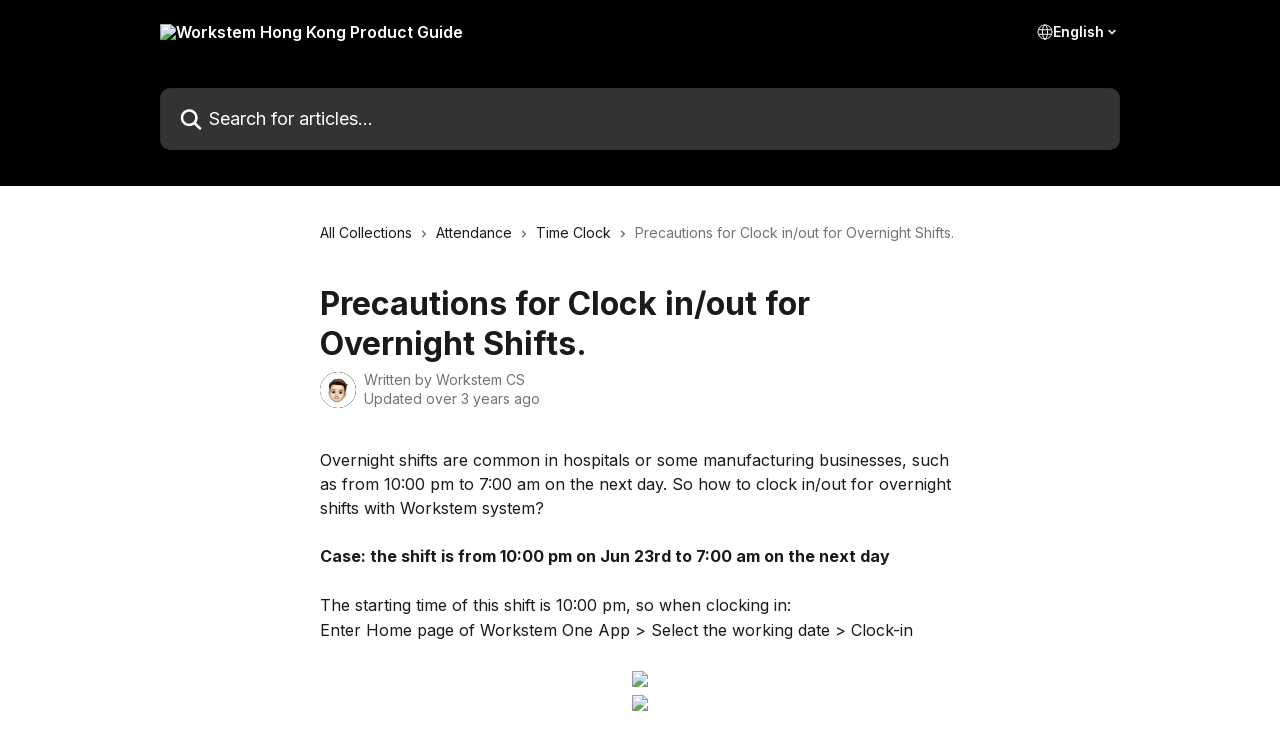

--- FILE ---
content_type: text/html; charset=utf-8
request_url: https://help.workstem.com/en/articles/4548681-precautions-for-clock-in-out-for-overnight-shifts
body_size: 14185
content:
<!DOCTYPE html><html lang="en"><head><meta charSet="utf-8" data-next-head=""/><title data-next-head="">Precautions for Clock in/out for Overnight Shifts. | Workstem Hong Kong Product Guide</title><meta property="og:title" content="Precautions for Clock in/out for Overnight Shifts. | Workstem Hong Kong Product Guide" data-next-head=""/><meta name="twitter:title" content="Precautions for Clock in/out for Overnight Shifts. | Workstem Hong Kong Product Guide" data-next-head=""/><meta property="og:description" data-next-head=""/><meta name="twitter:description" data-next-head=""/><meta name="description" data-next-head=""/><meta property="og:type" content="article" data-next-head=""/><meta property="og:image" content="https://downloads.intercomcdn.com/i/o/175367/33ff2e528bb03e26e9eccf19/f8a0c62674221012bcf8befd4c29cbce.png" data-next-head=""/><meta property="twitter:image" content="https://downloads.intercomcdn.com/i/o/175367/33ff2e528bb03e26e9eccf19/f8a0c62674221012bcf8befd4c29cbce.png" data-next-head=""/><meta name="robots" content="all" data-next-head=""/><meta name="viewport" content="width=device-width, initial-scale=1" data-next-head=""/><link href="https://intercom.help/workstem/assets/favicon" rel="icon" data-next-head=""/><link rel="canonical" href="https://help.workstem.com/en/articles/4548681-precautions-for-clock-in-out-for-overnight-shifts" data-next-head=""/><link rel="alternate" href="https://help.workstem.com/en/articles/4548681-precautions-for-clock-in-out-for-overnight-shifts" hrefLang="en" data-next-head=""/><link rel="alternate" href="https://help.workstem.com/zh-TW/articles/4548681-跨夜班次打卡相關注意事項" hrefLang="zh-TW" data-next-head=""/><link rel="alternate" href="https://help.workstem.com/en/articles/4548681-precautions-for-clock-in-out-for-overnight-shifts" hrefLang="x-default" data-next-head=""/><link nonce="xDHtcd9dNNbpUTs8TKMyhZR7RL+13zOPncBLsuCU8R4=" rel="preload" href="https://static.intercomassets.com/_next/static/css/3141721a1e975790.css" as="style"/><link nonce="xDHtcd9dNNbpUTs8TKMyhZR7RL+13zOPncBLsuCU8R4=" rel="stylesheet" href="https://static.intercomassets.com/_next/static/css/3141721a1e975790.css" data-n-g=""/><link nonce="xDHtcd9dNNbpUTs8TKMyhZR7RL+13zOPncBLsuCU8R4=" rel="preload" href="https://static.intercomassets.com/_next/static/css/b6200d0221da3810.css" as="style"/><link nonce="xDHtcd9dNNbpUTs8TKMyhZR7RL+13zOPncBLsuCU8R4=" rel="stylesheet" href="https://static.intercomassets.com/_next/static/css/b6200d0221da3810.css"/><noscript data-n-css="xDHtcd9dNNbpUTs8TKMyhZR7RL+13zOPncBLsuCU8R4="></noscript><script defer="" nonce="xDHtcd9dNNbpUTs8TKMyhZR7RL+13zOPncBLsuCU8R4=" nomodule="" src="https://static.intercomassets.com/_next/static/chunks/polyfills-42372ed130431b0a.js"></script><script defer="" src="https://static.intercomassets.com/_next/static/chunks/1770.678fb10d9b0aa13f.js" nonce="xDHtcd9dNNbpUTs8TKMyhZR7RL+13zOPncBLsuCU8R4="></script><script src="https://static.intercomassets.com/_next/static/chunks/webpack-bddfdcefc2f9fcc5.js" nonce="xDHtcd9dNNbpUTs8TKMyhZR7RL+13zOPncBLsuCU8R4=" defer=""></script><script src="https://static.intercomassets.com/_next/static/chunks/framework-1f1b8d38c1d86c61.js" nonce="xDHtcd9dNNbpUTs8TKMyhZR7RL+13zOPncBLsuCU8R4=" defer=""></script><script src="https://static.intercomassets.com/_next/static/chunks/main-867d51f9867933e7.js" nonce="xDHtcd9dNNbpUTs8TKMyhZR7RL+13zOPncBLsuCU8R4=" defer=""></script><script src="https://static.intercomassets.com/_next/static/chunks/pages/_app-48cb5066bcd6f6c7.js" nonce="xDHtcd9dNNbpUTs8TKMyhZR7RL+13zOPncBLsuCU8R4=" defer=""></script><script src="https://static.intercomassets.com/_next/static/chunks/d0502abb-aa607f45f5026044.js" nonce="xDHtcd9dNNbpUTs8TKMyhZR7RL+13zOPncBLsuCU8R4=" defer=""></script><script src="https://static.intercomassets.com/_next/static/chunks/6190-ef428f6633b5a03f.js" nonce="xDHtcd9dNNbpUTs8TKMyhZR7RL+13zOPncBLsuCU8R4=" defer=""></script><script src="https://static.intercomassets.com/_next/static/chunks/5729-6d79ddfe1353a77c.js" nonce="xDHtcd9dNNbpUTs8TKMyhZR7RL+13zOPncBLsuCU8R4=" defer=""></script><script src="https://static.intercomassets.com/_next/static/chunks/296-7834dcf3444315af.js" nonce="xDHtcd9dNNbpUTs8TKMyhZR7RL+13zOPncBLsuCU8R4=" defer=""></script><script src="https://static.intercomassets.com/_next/static/chunks/4835-9db7cd232aae5617.js" nonce="xDHtcd9dNNbpUTs8TKMyhZR7RL+13zOPncBLsuCU8R4=" defer=""></script><script src="https://static.intercomassets.com/_next/static/chunks/2735-8954effe331a5dbf.js" nonce="xDHtcd9dNNbpUTs8TKMyhZR7RL+13zOPncBLsuCU8R4=" defer=""></script><script src="https://static.intercomassets.com/_next/static/chunks/pages/%5BhelpCenterIdentifier%5D/%5Blocale%5D/articles/%5BarticleSlug%5D-cb17d809302ca462.js" nonce="xDHtcd9dNNbpUTs8TKMyhZR7RL+13zOPncBLsuCU8R4=" defer=""></script><script src="https://static.intercomassets.com/_next/static/owCM6oqJUAqxAIiAh7wdD/_buildManifest.js" nonce="xDHtcd9dNNbpUTs8TKMyhZR7RL+13zOPncBLsuCU8R4=" defer=""></script><script src="https://static.intercomassets.com/_next/static/owCM6oqJUAqxAIiAh7wdD/_ssgManifest.js" nonce="xDHtcd9dNNbpUTs8TKMyhZR7RL+13zOPncBLsuCU8R4=" defer=""></script><meta name="sentry-trace" content="9a9105dc2a4d2d210f93ab7eda52b9ff-54f4d20820411ab5-0"/><meta name="baggage" content="sentry-environment=production,sentry-release=26d76f7c84b09204ce798b2e4a56b669913ab165,sentry-public_key=187f842308a64dea9f1f64d4b1b9c298,sentry-trace_id=9a9105dc2a4d2d210f93ab7eda52b9ff,sentry-org_id=2129,sentry-sampled=false,sentry-sample_rand=0.7563521956930436,sentry-sample_rate=0"/><style id="__jsx-4117608304">:root{--body-bg: rgb(255, 255, 255);
--body-image: none;
--body-bg-rgb: 255, 255, 255;
--body-border: rgb(230, 230, 230);
--body-primary-color: #1a1a1a;
--body-secondary-color: #737373;
--body-reaction-bg: rgb(242, 242, 242);
--body-reaction-text-color: rgb(64, 64, 64);
--body-toc-active-border: #737373;
--body-toc-inactive-border: #f2f2f2;
--body-toc-inactive-color: #737373;
--body-toc-active-font-weight: 400;
--body-table-border: rgb(204, 204, 204);
--body-color: hsl(0, 0%, 0%);
--footer-bg: rgb(47, 119, 254);
--footer-image: none;
--footer-border: rgb(98, 152, 254);
--footer-color: hsl(0, 0%, 100%);
--header-bg: rgb(0, 0, 0);
--header-image: url(https://downloads.intercomcdn.com/i/o/172401/008635687f445fbac9f63092/581ebb92e6f9beb639212310eb2bf940.png);
--header-color: hsl(0, 0%, 100%);
--collection-card-bg: none;
--collection-card-image: linear-gradient(to bottom right, #ccccff,#f5c6f5);
--collection-card-color: hsl(219, 99%, 59%);
--card-bg: transparent;
--card-border-color: transparent;
--card-border-inner-radius: 8px;
--card-border-radius: 8px;
--card-shadow: 0 0 #0000;
--search-bar-border-radius: 10px;
--search-bar-width: 100%;
--ticket-blue-bg-color: #dce1f9;
--ticket-blue-text-color: #334bfa;
--ticket-green-bg-color: #d7efdc;
--ticket-green-text-color: #0f7134;
--ticket-orange-bg-color: #ffebdb;
--ticket-orange-text-color: #b24d00;
--ticket-red-bg-color: #ffdbdb;
--ticket-red-text-color: #df2020;
--header-height: 245px;
--header-subheader-background-color: #000000;
--header-subheader-font-color: #FFFFFF;
--content-block-bg: rgb(255, 255, 255);
--content-block-image: none;
--content-block-color: hsl(0, 0%, 10%);
--content-block-button-bg: rgb(51, 75, 250);
--content-block-button-image: none;
--content-block-button-color: hsl(0, 0%, 100%);
--content-block-button-radius: 6px;
--primary-color: hsl(0, 0%, 0%);
--primary-color-alpha-10: hsla(0, 0%, 0%, 0.1);
--primary-color-alpha-60: hsla(0, 0%, 0%, 0.6);
--text-on-primary-color: #ffffff}</style><style id="__jsx-3836159323">:root{--font-family-primary: 'Inter', 'Inter Fallback'}</style><style id="__jsx-2891919213">:root{--font-family-secondary: 'Inter', 'Inter Fallback'}</style><style id="__jsx-cf6f0ea00fa5c760">.fade-background.jsx-cf6f0ea00fa5c760{background:radial-gradient(333.38%100%at 50%0%,rgba(var(--body-bg-rgb),0)0%,rgba(var(--body-bg-rgb),.00925356)11.67%,rgba(var(--body-bg-rgb),.0337355)21.17%,rgba(var(--body-bg-rgb),.0718242)28.85%,rgba(var(--body-bg-rgb),.121898)35.03%,rgba(var(--body-bg-rgb),.182336)40.05%,rgba(var(--body-bg-rgb),.251516)44.25%,rgba(var(--body-bg-rgb),.327818)47.96%,rgba(var(--body-bg-rgb),.409618)51.51%,rgba(var(--body-bg-rgb),.495297)55.23%,rgba(var(--body-bg-rgb),.583232)59.47%,rgba(var(--body-bg-rgb),.671801)64.55%,rgba(var(--body-bg-rgb),.759385)70.81%,rgba(var(--body-bg-rgb),.84436)78.58%,rgba(var(--body-bg-rgb),.9551)88.2%,rgba(var(--body-bg-rgb),1)100%),var(--header-image),var(--header-bg);background-size:cover;background-position-x:center}</style><style id="__jsx-62724fba150252e0">.related_articles section a{color:initial}</style><style id="__jsx-4bed0c08ce36899e">.article_body a:not(.intercom-h2b-button){color:var(--primary-color)}article a.intercom-h2b-button{background-color:var(--primary-color);border:0}.zendesk-article table{overflow-x:scroll!important;display:block!important;height:auto!important}.intercom-interblocks-unordered-nested-list ul,.intercom-interblocks-ordered-nested-list ol{margin-top:16px;margin-bottom:16px}.intercom-interblocks-unordered-nested-list ul .intercom-interblocks-unordered-nested-list ul,.intercom-interblocks-unordered-nested-list ul .intercom-interblocks-ordered-nested-list ol,.intercom-interblocks-ordered-nested-list ol .intercom-interblocks-ordered-nested-list ol,.intercom-interblocks-ordered-nested-list ol .intercom-interblocks-unordered-nested-list ul{margin-top:0;margin-bottom:0}.intercom-interblocks-image a:focus{outline-offset:3px}</style></head><body><div id="__next"><div dir="ltr" class="h-full w-full"><span class="hidden">Copyright (c) 2023, Intercom, Inc. (legal@intercom.io) with Reserved Font Name &quot;Inter&quot;.
      This Font Software is licensed under the SIL Open Font License, Version 1.1.</span><span class="hidden">Copyright (c) 2023, Intercom, Inc. (legal@intercom.io) with Reserved Font Name &quot;Inter&quot;.
      This Font Software is licensed under the SIL Open Font License, Version 1.1.</span><a href="#main-content" class="sr-only font-bold text-header-color focus:not-sr-only focus:absolute focus:left-4 focus:top-4 focus:z-50" aria-roledescription="Link, Press control-option-right-arrow to exit">Skip to main content</a><main class="header__lite"><header id="header" data-testid="header" class="jsx-cf6f0ea00fa5c760 flex flex-col text-header-color"><div class="jsx-cf6f0ea00fa5c760 relative flex grow flex-col mb-9 bg-header-bg bg-header-image bg-cover bg-center pb-9"><div id="sr-announcement" aria-live="polite" class="jsx-cf6f0ea00fa5c760 sr-only"></div><div class="jsx-cf6f0ea00fa5c760 flex h-full flex-col items-center marker:shrink-0"><section class="relative flex w-full flex-col mb-6 pb-6"><div class="header__meta_wrapper flex justify-center px-5 pt-6 leading-none sm:px-10"><div class="flex items-center w-240" data-testid="subheader-container"><div class="mo__body header__site_name"><div class="header__logo"><a href="/en/"><img src="https://downloads.intercomcdn.com/i/o/192495/da5819dfc224ded953fc020c/4eb6176efc72d433192961ea6356530f.png" height="52" alt="Workstem Hong Kong Product Guide"/></a></div></div><div><div class="flex items-center font-semibold"><div class="flex items-center md:hidden" data-testid="small-screen-children"><button class="flex items-center border-none bg-transparent px-1.5" data-testid="hamburger-menu-button" aria-label="Open menu"><svg width="24" height="24" viewBox="0 0 16 16" xmlns="http://www.w3.org/2000/svg" class="fill-current"><path d="M1.86861 2C1.38889 2 1 2.3806 1 2.85008C1 3.31957 1.38889 3.70017 1.86861 3.70017H14.1314C14.6111 3.70017 15 3.31957 15 2.85008C15 2.3806 14.6111 2 14.1314 2H1.86861Z"></path><path d="M1 8C1 7.53051 1.38889 7.14992 1.86861 7.14992H14.1314C14.6111 7.14992 15 7.53051 15 8C15 8.46949 14.6111 8.85008 14.1314 8.85008H1.86861C1.38889 8.85008 1 8.46949 1 8Z"></path><path d="M1 13.1499C1 12.6804 1.38889 12.2998 1.86861 12.2998H14.1314C14.6111 12.2998 15 12.6804 15 13.1499C15 13.6194 14.6111 14 14.1314 14H1.86861C1.38889 14 1 13.6194 1 13.1499Z"></path></svg></button><div class="fixed right-0 top-0 z-50 h-full w-full hidden" data-testid="hamburger-menu"><div class="flex h-full w-full justify-end bg-black bg-opacity-30"><div class="flex h-fit w-full flex-col bg-white opacity-100 sm:h-full sm:w-1/2"><button class="text-body-font flex items-center self-end border-none bg-transparent pr-6 pt-6" data-testid="hamburger-menu-close-button" aria-label="Close menu"><svg width="24" height="24" viewBox="0 0 16 16" xmlns="http://www.w3.org/2000/svg"><path d="M3.5097 3.5097C3.84165 3.17776 4.37984 3.17776 4.71178 3.5097L7.99983 6.79775L11.2879 3.5097C11.6198 3.17776 12.158 3.17776 12.49 3.5097C12.8219 3.84165 12.8219 4.37984 12.49 4.71178L9.20191 7.99983L12.49 11.2879C12.8219 11.6198 12.8219 12.158 12.49 12.49C12.158 12.8219 11.6198 12.8219 11.2879 12.49L7.99983 9.20191L4.71178 12.49C4.37984 12.8219 3.84165 12.8219 3.5097 12.49C3.17776 12.158 3.17776 11.6198 3.5097 11.2879L6.79775 7.99983L3.5097 4.71178C3.17776 4.37984 3.17776 3.84165 3.5097 3.5097Z"></path></svg></button><nav class="flex flex-col pl-4 text-black"><div class="relative cursor-pointer has-[:focus]:outline"><select class="peer absolute z-10 block h-6 w-full cursor-pointer opacity-0 md:text-base" aria-label="Change language" id="language-selector"><option value="/en/articles/4548681-precautions-for-clock-in-out-for-overnight-shifts" class="text-black" selected="">English</option><option value="/zh-TW/articles/4548681-跨夜班次打卡相關注意事項" class="text-black">繁體中文</option></select><div class="mb-10 ml-5 flex items-center gap-1 text-md hover:opacity-80 peer-hover:opacity-80 md:m-0 md:ml-3 md:text-base" aria-hidden="true"><svg id="locale-picker-globe" width="16" height="16" viewBox="0 0 16 16" fill="none" xmlns="http://www.w3.org/2000/svg" class="shrink-0" aria-hidden="true"><path d="M8 15C11.866 15 15 11.866 15 8C15 4.13401 11.866 1 8 1C4.13401 1 1 4.13401 1 8C1 11.866 4.13401 15 8 15Z" stroke="currentColor" stroke-linecap="round" stroke-linejoin="round"></path><path d="M8 15C9.39949 15 10.534 11.866 10.534 8C10.534 4.13401 9.39949 1 8 1C6.60051 1 5.466 4.13401 5.466 8C5.466 11.866 6.60051 15 8 15Z" stroke="currentColor" stroke-linecap="round" stroke-linejoin="round"></path><path d="M1.448 5.75989H14.524" stroke="currentColor" stroke-linecap="round" stroke-linejoin="round"></path><path d="M1.448 10.2402H14.524" stroke="currentColor" stroke-linecap="round" stroke-linejoin="round"></path></svg>English<svg id="locale-picker-arrow" width="16" height="16" viewBox="0 0 16 16" fill="none" xmlns="http://www.w3.org/2000/svg" class="shrink-0" aria-hidden="true"><path d="M5 6.5L8.00093 9.5L11 6.50187" stroke="currentColor" stroke-width="1.5" stroke-linecap="round" stroke-linejoin="round"></path></svg></div></div></nav></div></div></div></div><nav class="hidden items-center md:flex" data-testid="large-screen-children"><div class="relative cursor-pointer has-[:focus]:outline"><select class="peer absolute z-10 block h-6 w-full cursor-pointer opacity-0 md:text-base" aria-label="Change language" id="language-selector"><option value="/en/articles/4548681-precautions-for-clock-in-out-for-overnight-shifts" class="text-black" selected="">English</option><option value="/zh-TW/articles/4548681-跨夜班次打卡相關注意事項" class="text-black">繁體中文</option></select><div class="mb-10 ml-5 flex items-center gap-1 text-md hover:opacity-80 peer-hover:opacity-80 md:m-0 md:ml-3 md:text-base" aria-hidden="true"><svg id="locale-picker-globe" width="16" height="16" viewBox="0 0 16 16" fill="none" xmlns="http://www.w3.org/2000/svg" class="shrink-0" aria-hidden="true"><path d="M8 15C11.866 15 15 11.866 15 8C15 4.13401 11.866 1 8 1C4.13401 1 1 4.13401 1 8C1 11.866 4.13401 15 8 15Z" stroke="currentColor" stroke-linecap="round" stroke-linejoin="round"></path><path d="M8 15C9.39949 15 10.534 11.866 10.534 8C10.534 4.13401 9.39949 1 8 1C6.60051 1 5.466 4.13401 5.466 8C5.466 11.866 6.60051 15 8 15Z" stroke="currentColor" stroke-linecap="round" stroke-linejoin="round"></path><path d="M1.448 5.75989H14.524" stroke="currentColor" stroke-linecap="round" stroke-linejoin="round"></path><path d="M1.448 10.2402H14.524" stroke="currentColor" stroke-linecap="round" stroke-linejoin="round"></path></svg>English<svg id="locale-picker-arrow" width="16" height="16" viewBox="0 0 16 16" fill="none" xmlns="http://www.w3.org/2000/svg" class="shrink-0" aria-hidden="true"><path d="M5 6.5L8.00093 9.5L11 6.50187" stroke="currentColor" stroke-width="1.5" stroke-linecap="round" stroke-linejoin="round"></path></svg></div></div></nav></div></div></div></div></section><section class="relative mx-5 flex h-full w-full flex-col items-center px-5 sm:px-10"><div class="flex h-full max-w-full flex-col w-240 justify-center" data-testid="main-header-container"><div id="search-bar" class="relative w-full"><form action="/en/" autoComplete="off"><div class="flex w-full flex-col items-start"><div class="relative flex w-full sm:w-search-bar"><label for="search-input" class="sr-only">Search for articles...</label><input id="search-input" type="text" autoComplete="off" class="peer w-full rounded-search-bar border border-black-alpha-8 bg-white-alpha-20 p-4 ps-12 font-secondary text-lg text-header-color shadow-search-bar outline-none transition ease-linear placeholder:text-header-color hover:bg-white-alpha-27 hover:shadow-search-bar-hover focus:border-transparent focus:bg-white focus:text-black-10 focus:shadow-search-bar-focused placeholder:focus:text-black-45" placeholder="Search for articles..." name="q" aria-label="Search for articles..." value=""/><div class="absolute inset-y-0 start-0 flex items-center fill-header-color peer-focus-visible:fill-black-45 pointer-events-none ps-5"><svg width="22" height="21" viewBox="0 0 22 21" xmlns="http://www.w3.org/2000/svg" class="fill-inherit" aria-hidden="true"><path fill-rule="evenodd" clip-rule="evenodd" d="M3.27485 8.7001C3.27485 5.42781 5.92757 2.7751 9.19985 2.7751C12.4721 2.7751 15.1249 5.42781 15.1249 8.7001C15.1249 11.9724 12.4721 14.6251 9.19985 14.6251C5.92757 14.6251 3.27485 11.9724 3.27485 8.7001ZM9.19985 0.225098C4.51924 0.225098 0.724854 4.01948 0.724854 8.7001C0.724854 13.3807 4.51924 17.1751 9.19985 17.1751C11.0802 17.1751 12.8176 16.5627 14.2234 15.5265L19.0981 20.4013C19.5961 20.8992 20.4033 20.8992 20.9013 20.4013C21.3992 19.9033 21.3992 19.0961 20.9013 18.5981L16.0264 13.7233C17.0625 12.3176 17.6749 10.5804 17.6749 8.7001C17.6749 4.01948 13.8805 0.225098 9.19985 0.225098Z"></path></svg></div></div></div></form></div></div></section></div></div></header><div class="z-1 flex shrink-0 grow basis-auto justify-center px-5 sm:px-10"><section data-testid="main-content" id="main-content" class="max-w-full w-240"><section data-testid="article-section" class="section section__article"><div class="justify-center flex"><div class="relative z-3 w-full lg:max-w-160 "><div class="flex pb-6 max-md:pb-2 lg:max-w-160"><div tabindex="-1" class="focus:outline-none"><div class="flex flex-wrap items-baseline pb-4 text-base" tabindex="0" role="navigation" aria-label="Breadcrumb"><a href="/en/" class="pr-2 text-body-primary-color no-underline hover:text-body-secondary-color">All Collections</a><div class="pr-2" aria-hidden="true"><svg width="6" height="10" viewBox="0 0 6 10" class="block h-2 w-2 fill-body-secondary-color rtl:rotate-180" xmlns="http://www.w3.org/2000/svg"><path fill-rule="evenodd" clip-rule="evenodd" d="M0.648862 0.898862C0.316916 1.23081 0.316916 1.769 0.648862 2.10094L3.54782 4.9999L0.648862 7.89886C0.316916 8.23081 0.316917 8.769 0.648862 9.10094C0.980808 9.43289 1.519 9.43289 1.85094 9.10094L5.35094 5.60094C5.68289 5.269 5.68289 4.73081 5.35094 4.39886L1.85094 0.898862C1.519 0.566916 0.980807 0.566916 0.648862 0.898862Z"></path></svg></div><a href="https://help.workstem.com/en/collections/1838918-attendance" class="pr-2 text-body-primary-color no-underline hover:text-body-secondary-color" data-testid="breadcrumb-0">Attendance</a><div class="pr-2" aria-hidden="true"><svg width="6" height="10" viewBox="0 0 6 10" class="block h-2 w-2 fill-body-secondary-color rtl:rotate-180" xmlns="http://www.w3.org/2000/svg"><path fill-rule="evenodd" clip-rule="evenodd" d="M0.648862 0.898862C0.316916 1.23081 0.316916 1.769 0.648862 2.10094L3.54782 4.9999L0.648862 7.89886C0.316916 8.23081 0.316917 8.769 0.648862 9.10094C0.980808 9.43289 1.519 9.43289 1.85094 9.10094L5.35094 5.60094C5.68289 5.269 5.68289 4.73081 5.35094 4.39886L1.85094 0.898862C1.519 0.566916 0.980807 0.566916 0.648862 0.898862Z"></path></svg></div><a href="https://help.workstem.com/en/collections/2356977-time-clock" class="pr-2 text-body-primary-color no-underline hover:text-body-secondary-color" data-testid="breadcrumb-1">Time Clock</a><div class="pr-2" aria-hidden="true"><svg width="6" height="10" viewBox="0 0 6 10" class="block h-2 w-2 fill-body-secondary-color rtl:rotate-180" xmlns="http://www.w3.org/2000/svg"><path fill-rule="evenodd" clip-rule="evenodd" d="M0.648862 0.898862C0.316916 1.23081 0.316916 1.769 0.648862 2.10094L3.54782 4.9999L0.648862 7.89886C0.316916 8.23081 0.316917 8.769 0.648862 9.10094C0.980808 9.43289 1.519 9.43289 1.85094 9.10094L5.35094 5.60094C5.68289 5.269 5.68289 4.73081 5.35094 4.39886L1.85094 0.898862C1.519 0.566916 0.980807 0.566916 0.648862 0.898862Z"></path></svg></div><div class="text-body-secondary-color">Precautions for Clock in/out for Overnight Shifts.</div></div></div></div><div class=""><div class="article intercom-force-break"><div class="mb-10 max-lg:mb-6"><div class="flex flex-col gap-4"><div class="flex flex-col"><h1 class="mb-1 font-primary text-2xl font-bold leading-10 text-body-primary-color">Precautions for Clock in/out for Overnight Shifts.</h1></div><div class="avatar"><div class="avatar__photo"><img width="24" height="24" src="https://static.intercomassets.com/avatars/3692199/square_128/4-1680859163.png" alt="Workstem CS avatar" class="inline-flex items-center justify-center rounded-full bg-primary text-lg font-bold leading-6 text-primary-text shadow-solid-2 shadow-body-bg [&amp;:nth-child(n+2)]:hidden lg:[&amp;:nth-child(n+2)]:inline-flex h-8 w-8 sm:h-9 sm:w-9"/></div><div class="avatar__info -mt-0.5 text-base"><span class="text-body-secondary-color"><div>Written by <span>Workstem CS</span></div> <!-- -->Updated over 3 years ago</span></div></div></div></div><div class="jsx-4bed0c08ce36899e "><div class="jsx-4bed0c08ce36899e article_body"><article class="jsx-4bed0c08ce36899e "><div class="intercom-interblocks-paragraph no-margin intercom-interblocks-align-left"><p>Overnight shifts are common in hospitals or some manufacturing businesses, such as from 10:00 pm to 7:00 am on the next day. So how to clock in/out for overnight shifts with Workstem system?</p></div><div class="intercom-interblocks-paragraph no-margin intercom-interblocks-align-left"><p> </p></div><div class="intercom-interblocks-paragraph no-margin intercom-interblocks-align-left"><p><b>Case: the shift is from 10:00 pm on Jun 23rd to 7:00 am on the next day</b></p></div><div class="intercom-interblocks-paragraph no-margin intercom-interblocks-align-left"><p> </p></div><div class="intercom-interblocks-paragraph no-margin intercom-interblocks-align-left"><p>The starting time of this shift is 10:00 pm, so when clocking in:</p></div><div class="intercom-interblocks-paragraph no-margin intercom-interblocks-align-left"><p>Enter Home page of Workstem One App &gt; Select the working date &gt; Clock-in</p></div><div class="intercom-interblocks-paragraph no-margin intercom-interblocks-align-left"><p> </p></div><div class="intercom-interblocks-image intercom-interblocks-align-center"><a href="https://downloads.intercomcdn.com/i/o/535355438/7450fd31bb59b4fd3032fba8/image.png?expires=1768793400&amp;signature=bc111dfe2699a3f9c2053fd477502e87d15ffd90752c809b572bb667faeb909d&amp;req=cSMiFcx7mYJXFb4f3HP0gCvtWEyFeqftVovbNCy%2B3hEZywclFmEJwX9O1f09%0AlZ%2FnfF8wIXH7889d2w%3D%3D%0A" target="_blank" rel="noreferrer nofollow noopener"><img src="https://downloads.intercomcdn.com/i/o/535355438/7450fd31bb59b4fd3032fba8/image.png?expires=1768793400&amp;signature=bc111dfe2699a3f9c2053fd477502e87d15ffd90752c809b572bb667faeb909d&amp;req=cSMiFcx7mYJXFb4f3HP0gCvtWEyFeqftVovbNCy%2B3hEZywclFmEJwX9O1f09%0AlZ%2FnfF8wIXH7889d2w%3D%3D%0A"/></a></div><div class="intercom-interblocks-image intercom-interblocks-align-center"><a href="https://downloads.intercomcdn.com/i/o/535363120/7c323ee90b8fb304b73a9d76/image.png?expires=1768793400&amp;signature=ca7cf99e42884add1867c67998a460feba588784a7e11b12acb1703a0b491c08&amp;req=cSMiFc99nINfFb4f3HP0gNUprR9L7A5jOHp2ut6nQxSPq4FBwW1s7Eah62Ns%0A%2BRQTRhrmK3CPlHyGmw%3D%3D%0A" target="_blank" rel="noreferrer nofollow noopener"><img src="https://downloads.intercomcdn.com/i/o/535363120/7c323ee90b8fb304b73a9d76/image.png?expires=1768793400&amp;signature=ca7cf99e42884add1867c67998a460feba588784a7e11b12acb1703a0b491c08&amp;req=cSMiFc99nINfFb4f3HP0gNUprR9L7A5jOHp2ut6nQxSPq4FBwW1s7Eah62Ns%0A%2BRQTRhrmK3CPlHyGmw%3D%3D%0A" width="443" height="885"/></a></div><div class="intercom-interblocks-paragraph no-margin intercom-interblocks-align-left"><p>When clocking out on the next day:  Clock-out</p></div><div class="intercom-interblocks-paragraph no-margin intercom-interblocks-align-left"><p> </p></div><div class="intercom-interblocks-image intercom-interblocks-align-center"><a href="https://downloads.intercomcdn.com/i/o/535363225/bd48cfd0d4332354656844f6/image.png?expires=1768793400&amp;signature=b8235882534531d3a2fd358cce49340dfb17c640cebb7e6e17ad3fb5f50a589e&amp;req=cSMiFc99n4NaFb4f3HP0gETBELisgWHWlS%2FjvHziZlSxR62cLOUCxaePiOzF%0AzMsiyJN6uGTzsOJl1Q%3D%3D%0A" target="_blank" rel="noreferrer nofollow noopener"><img src="https://downloads.intercomcdn.com/i/o/535363225/bd48cfd0d4332354656844f6/image.png?expires=1768793400&amp;signature=b8235882534531d3a2fd358cce49340dfb17c640cebb7e6e17ad3fb5f50a589e&amp;req=cSMiFc99n4NaFb4f3HP0gETBELisgWHWlS%2FjvHziZlSxR62cLOUCxaePiOzF%0AzMsiyJN6uGTzsOJl1Q%3D%3D%0A" width="446" height="894"/></a></div><div class="intercom-interblocks-paragraph no-margin intercom-interblocks-align-left"><p> </p></div><section class="jsx-62724fba150252e0 related_articles my-6"><hr class="jsx-62724fba150252e0 my-6 sm:my-8"/><div class="jsx-62724fba150252e0 mb-3 text-xl font-bold">Related Articles</div><section class="flex flex-col rounded-card border border-solid border-card-border bg-card-bg p-2 sm:p-3 -mx-5 sm:-mx-6"><a class="duration-250 group/article flex flex-row justify-between gap-2 py-2 no-underline transition ease-linear hover:bg-primary-alpha-10 hover:text-primary sm:rounded-card-inner sm:py-3 -mx-2 rounded-none px-5 py-3 sm:m-0 sm:px-3" href="https://help.workstem.com/en/articles/3695807-employee-how-to-use-workstem-one-app-to-check-shifts-and-clock-in-out" data-testid="article-link"><div class="flex flex-col p-0"><span class="m-0 text-md text-body-primary-color group-hover/article:text-primary">[Employee] How to Use Workstem One App to Check Shifts and Clock In/Out?</span></div><div class="flex shrink-0 flex-col justify-center p-0"><svg class="block h-4 w-4 text-primary ltr:-rotate-90 rtl:rotate-90" fill="currentColor" viewBox="0 0 20 20" xmlns="http://www.w3.org/2000/svg"><path fill-rule="evenodd" d="M5.293 7.293a1 1 0 011.414 0L10 10.586l3.293-3.293a1 1 0 111.414 1.414l-4 4a1 1 0 01-1.414 0l-4-4a1 1 0 010-1.414z" clip-rule="evenodd"></path></svg></div></a><a class="duration-250 group/article flex flex-row justify-between gap-2 py-2 no-underline transition ease-linear hover:bg-primary-alpha-10 hover:text-primary sm:rounded-card-inner sm:py-3 -mx-2 rounded-none px-5 py-3 sm:m-0 sm:px-3" href="https://help.workstem.com/en/articles/4049388-gps-bluetooth-clock-in-out-setup-guide" data-testid="article-link"><div class="flex flex-col p-0"><span class="m-0 text-md text-body-primary-color group-hover/article:text-primary">GPS/Bluetooth Clock In/Out Setup Guide</span></div><div class="flex shrink-0 flex-col justify-center p-0"><svg class="block h-4 w-4 text-primary ltr:-rotate-90 rtl:rotate-90" fill="currentColor" viewBox="0 0 20 20" xmlns="http://www.w3.org/2000/svg"><path fill-rule="evenodd" d="M5.293 7.293a1 1 0 011.414 0L10 10.586l3.293-3.293a1 1 0 111.414 1.414l-4 4a1 1 0 01-1.414 0l-4-4a1 1 0 010-1.414z" clip-rule="evenodd"></path></svg></div></a><a class="duration-250 group/article flex flex-row justify-between gap-2 py-2 no-underline transition ease-linear hover:bg-primary-alpha-10 hover:text-primary sm:rounded-card-inner sm:py-3 -mx-2 rounded-none px-5 py-3 sm:m-0 sm:px-3" href="https://help.workstem.com/en/articles/4049626-how-to-submit-an-overtime-compensatory-timesheet-request" data-testid="article-link"><div class="flex flex-col p-0"><span class="m-0 text-md text-body-primary-color group-hover/article:text-primary">How to Submit An Overtime /Compensatory Timesheet Request?</span></div><div class="flex shrink-0 flex-col justify-center p-0"><svg class="block h-4 w-4 text-primary ltr:-rotate-90 rtl:rotate-90" fill="currentColor" viewBox="0 0 20 20" xmlns="http://www.w3.org/2000/svg"><path fill-rule="evenodd" d="M5.293 7.293a1 1 0 011.414 0L10 10.586l3.293-3.293a1 1 0 111.414 1.414l-4 4a1 1 0 01-1.414 0l-4-4a1 1 0 010-1.414z" clip-rule="evenodd"></path></svg></div></a><a class="duration-250 group/article flex flex-row justify-between gap-2 py-2 no-underline transition ease-linear hover:bg-primary-alpha-10 hover:text-primary sm:rounded-card-inner sm:py-3 -mx-2 rounded-none px-5 py-3 sm:m-0 sm:px-3" href="https://help.workstem.com/en/articles/4055793-qr-code-clock-in-out-guide" data-testid="article-link"><div class="flex flex-col p-0"><span class="m-0 text-md text-body-primary-color group-hover/article:text-primary">QR Code Clock In/Out Guide</span></div><div class="flex shrink-0 flex-col justify-center p-0"><svg class="block h-4 w-4 text-primary ltr:-rotate-90 rtl:rotate-90" fill="currentColor" viewBox="0 0 20 20" xmlns="http://www.w3.org/2000/svg"><path fill-rule="evenodd" d="M5.293 7.293a1 1 0 011.414 0L10 10.586l3.293-3.293a1 1 0 111.414 1.414l-4 4a1 1 0 01-1.414 0l-4-4a1 1 0 010-1.414z" clip-rule="evenodd"></path></svg></div></a><a class="duration-250 group/article flex flex-row justify-between gap-2 py-2 no-underline transition ease-linear hover:bg-primary-alpha-10 hover:text-primary sm:rounded-card-inner sm:py-3 -mx-2 rounded-none px-5 py-3 sm:m-0 sm:px-3" href="https://help.workstem.com/en/articles/5156915-how-to-clock-in-out-for-employees-with-multiple-shifts" data-testid="article-link"><div class="flex flex-col p-0"><span class="m-0 text-md text-body-primary-color group-hover/article:text-primary">How to clock in/out for employees with multiple shifts?</span></div><div class="flex shrink-0 flex-col justify-center p-0"><svg class="block h-4 w-4 text-primary ltr:-rotate-90 rtl:rotate-90" fill="currentColor" viewBox="0 0 20 20" xmlns="http://www.w3.org/2000/svg"><path fill-rule="evenodd" d="M5.293 7.293a1 1 0 011.414 0L10 10.586l3.293-3.293a1 1 0 111.414 1.414l-4 4a1 1 0 01-1.414 0l-4-4a1 1 0 010-1.414z" clip-rule="evenodd"></path></svg></div></a></section></section></article></div></div></div></div><div class="intercom-reaction-picker -mb-4 -ml-4 -mr-4 mt-6 rounded-card sm:-mb-2 sm:-ml-1 sm:-mr-1 sm:mt-8" role="group" aria-label="feedback form"><div class="intercom-reaction-prompt">Did this answer your question?</div><div class="intercom-reactions-container"><button class="intercom-reaction" aria-label="Disappointed Reaction" tabindex="0" data-reaction-text="disappointed" aria-pressed="false"><span title="Disappointed">😞</span></button><button class="intercom-reaction" aria-label="Neutral Reaction" tabindex="0" data-reaction-text="neutral" aria-pressed="false"><span title="Neutral">😐</span></button><button class="intercom-reaction" aria-label="Smiley Reaction" tabindex="0" data-reaction-text="smiley" aria-pressed="false"><span title="Smiley">😃</span></button></div></div></div></div></section></section></div><footer id="footer" class="mt-24 shrink-0 bg-footer-bg px-0 py-12 text-left text-base text-footer-color"><div class="shrink-0 grow basis-auto px-5 sm:px-10"><div class="mx-auto max-w-240 sm:w-auto"><div><div class="text-center" data-testid="simple-footer-layout"><div class="align-middle text-lg text-footer-color"><a class="no-underline" href="/en/"><img data-testid="logo-img" src="https://downloads.intercomcdn.com/i/o/192495/da5819dfc224ded953fc020c/4eb6176efc72d433192961ea6356530f.png" alt="Workstem Hong Kong Product Guide" class="max-h-8 contrast-80 inline"/></a></div><div class="mt-10" data-testid="simple-footer-links"><div class="flex flex-row justify-center"><span><ul data-testid="custom-links" class="mb-4 p-0" id="custom-links"><li class="mx-3 inline-block list-none"><a target="_blank" href="https://www.workstem.com" rel="nofollow noreferrer noopener" data-testid="footer-custom-link-0" class="no-underline">Home</a></li><li class="mx-3 inline-block list-none"><a target="_blank" href="https://hrm.workstem.com/registry" rel="nofollow noreferrer noopener" data-testid="footer-custom-link-1" class="no-underline">14 Day Free Trial</a></li></ul></span></div></div><div class="mt-10 flex justify-center"><div class="flex items-center text-sm" data-testid="intercom-advert-branding"><svg width="14" height="14" viewBox="0 0 16 16" fill="none" xmlns="http://www.w3.org/2000/svg"><title>Intercom</title><g clip-path="url(#clip0_1870_86937)"><path d="M14 0H2C0.895 0 0 0.895 0 2V14C0 15.105 0.895 16 2 16H14C15.105 16 16 15.105 16 14V2C16 0.895 15.105 0 14 0ZM10.133 3.02C10.133 2.727 10.373 2.49 10.667 2.49C10.961 2.49 11.2 2.727 11.2 3.02V10.134C11.2 10.428 10.96 10.667 10.667 10.667C10.372 10.667 10.133 10.427 10.133 10.134V3.02ZM7.467 2.672C7.467 2.375 7.705 2.132 8 2.132C8.294 2.132 8.533 2.375 8.533 2.672V10.484C8.533 10.781 8.293 11.022 8 11.022C7.705 11.022 7.467 10.782 7.467 10.484V2.672ZM4.8 3.022C4.8 2.727 5.04 2.489 5.333 2.489C5.628 2.489 5.867 2.726 5.867 3.019V10.133C5.867 10.427 5.627 10.666 5.333 10.666C5.039 10.666 4.8 10.426 4.8 10.133V3.02V3.022ZM2.133 4.088C2.133 3.792 2.373 3.554 2.667 3.554C2.961 3.554 3.2 3.792 3.2 4.087V8.887C3.2 9.18 2.96 9.419 2.667 9.419C2.372 9.419 2.133 9.179 2.133 8.886V4.086V4.088ZM13.68 12.136C13.598 12.206 11.622 13.866 8 13.866C4.378 13.866 2.402 12.206 2.32 12.136C2.096 11.946 2.07 11.608 2.262 11.384C2.452 11.161 2.789 11.134 3.012 11.324C3.044 11.355 4.808 12.8 8 12.8C11.232 12.8 12.97 11.343 12.986 11.328C13.209 11.138 13.546 11.163 13.738 11.386C13.93 11.61 13.904 11.946 13.68 12.138V12.136ZM13.867 8.886C13.867 9.181 13.627 9.42 13.333 9.42C13.039 9.42 12.8 9.18 12.8 8.887V4.087C12.8 3.791 13.04 3.553 13.333 3.553C13.628 3.553 13.867 3.791 13.867 4.086V8.886Z" class="fill-current"></path></g><defs><clipPath id="clip0_1870_86937"><rect width="16" height="16" fill="none"></rect></clipPath></defs></svg><a href="https://www.intercom.com/intercom-link?company=Workstem&amp;solution=customer-support&amp;utm_campaign=intercom-link&amp;utm_content=We+run+on+Intercom&amp;utm_medium=help-center&amp;utm_referrer=http%3A%2F%2Fhelp.workstem.com%2Fen%2Farticles%2F4548681-precautions-for-clock-in-out-for-overnight-shifts&amp;utm_source=desktop-web" class="pl-2 align-middle no-underline">We run on Intercom</a></div></div></div></div></div></div></footer></main></div></div><script id="__NEXT_DATA__" type="application/json" nonce="xDHtcd9dNNbpUTs8TKMyhZR7RL+13zOPncBLsuCU8R4=">{"props":{"pageProps":{"app":{"id":"nbpjes0w","messengerUrl":"https://widget.intercom.io/widget/nbpjes0w","name":"Workstem","poweredByIntercomUrl":"https://www.intercom.com/intercom-link?company=Workstem\u0026solution=customer-support\u0026utm_campaign=intercom-link\u0026utm_content=We+run+on+Intercom\u0026utm_medium=help-center\u0026utm_referrer=http%3A%2F%2Fhelp.workstem.com%2Fen%2Farticles%2F4548681-precautions-for-clock-in-out-for-overnight-shifts\u0026utm_source=desktop-web","features":{"consentBannerBeta":false,"customNotFoundErrorMessage":false,"disableFontPreloading":false,"disableNoMarginClassTransformation":false,"finOnHelpCenter":false,"hideIconsWithBackgroundImages":false,"messengerCustomFonts":false}},"helpCenterSite":{"customDomain":"help.workstem.com","defaultLocale":"en","disableBranding":false,"externalLoginName":null,"externalLoginUrl":null,"footerContactDetails":null,"footerLinks":{"custom":[{"id":14819,"help_center_site_id":936832,"title":"Home","url":"https://www.workstem.com","sort_order":1,"link_location":"footer","site_link_group_id":7376},{"id":41894,"help_center_site_id":936832,"title":"Home","url":"https://www.workstem.com","sort_order":1,"link_location":"footer","site_link_group_id":14747},{"id":14820,"help_center_site_id":936832,"title":"14 Day Free Trial","url":"https://hrm.workstem.com/registry","sort_order":2,"link_location":"footer","site_link_group_id":7376},{"id":41895,"help_center_site_id":936832,"title":"14 Day Free Trial","url":"https://hrm.workstem.com/registry","sort_order":2,"link_location":"footer","site_link_group_id":14747}],"socialLinks":[],"linkGroups":[{"title":null,"links":[{"title":"Home","url":"https://www.workstem.com"},{"title":"14 Day Free Trial","url":"https://hrm.workstem.com/registry"}]}]},"headerLinks":[],"homeCollectionCols":3,"googleAnalyticsTrackingId":"UA-143351432-1","googleTagManagerId":null,"pathPrefixForCustomDomain":null,"seoIndexingEnabled":true,"helpCenterId":936832,"url":"https://help.workstem.com","customizedFooterTextContent":null,"consentBannerConfig":null,"canInjectCustomScripts":false,"scriptSection":1,"customScriptFilesExist":false},"localeLinks":[{"id":"en","absoluteUrl":"https://help.workstem.com/en/articles/4548681-precautions-for-clock-in-out-for-overnight-shifts","available":true,"name":"English","selected":true,"url":"/en/articles/4548681-precautions-for-clock-in-out-for-overnight-shifts"},{"id":"zh-TW","absoluteUrl":"https://help.workstem.com/zh-TW/articles/4548681-跨夜班次打卡相關注意事項","available":true,"name":"繁體中文","selected":false,"url":"/zh-TW/articles/4548681-跨夜班次打卡相關注意事項"}],"requestContext":{"articleSource":null,"academy":false,"canonicalUrl":"https://help.workstem.com/en/articles/4548681-precautions-for-clock-in-out-for-overnight-shifts","headerless":false,"isDefaultDomainRequest":false,"nonce":"xDHtcd9dNNbpUTs8TKMyhZR7RL+13zOPncBLsuCU8R4=","rootUrl":"/en/","sheetUserCipher":null,"type":"help-center"},"theme":{"color":"000000","siteName":"Workstem Hong Kong Product Guide","headline":"Advice and answers from the Workstem Team","headerFontColor":"FFFFFF","logo":"https://downloads.intercomcdn.com/i/o/192495/da5819dfc224ded953fc020c/4eb6176efc72d433192961ea6356530f.png","logoHeight":"52","header":"https://downloads.intercomcdn.com/i/o/172401/008635687f445fbac9f63092/581ebb92e6f9beb639212310eb2bf940.png","favicon":"https://intercom.help/workstem/assets/favicon","locale":"en","homeUrl":"https://www.workstem.com","social":"https://downloads.intercomcdn.com/i/o/175367/33ff2e528bb03e26e9eccf19/f8a0c62674221012bcf8befd4c29cbce.png","urlPrefixForDefaultDomain":"https://intercom.help/workstem","customDomain":"help.workstem.com","customDomainUsesSsl":true,"customizationOptions":{"customizationType":1,"header":{"backgroundColor":"#000000","fontColor":"#FFFFFF","fadeToEdge":false,"backgroundGradient":null,"backgroundImageId":null,"backgroundImageUrl":null},"body":{"backgroundColor":"#ffffff","fontColor":null,"fadeToEdge":null,"backgroundGradient":null,"backgroundImageId":null},"footer":{"backgroundColor":"#2F77FE","fontColor":"#ffffff","fadeToEdge":null,"backgroundGradient":null,"backgroundImageId":null,"showRichTextField":false},"layout":{"homePage":{"blocks":[{"type":"tickets-portal-link","enabled":false},{"type":"collection-list","columns":3,"template":1},{"type":"article-list","columns":1,"enabled":false,"localizedContent":[{"title":"","locale":"en","links":[{"articleId":"empty_article_slot","type":"article-link"},{"articleId":"empty_article_slot","type":"article-link"},{"articleId":"empty_article_slot","type":"article-link"},{"articleId":"empty_article_slot","type":"article-link"},{"articleId":"empty_article_slot","type":"article-link"},{"articleId":"empty_article_slot","type":"article-link"}]},{"title":"","locale":"zh-TW","links":[{"articleId":"empty_article_slot","type":"article-link"},{"articleId":"empty_article_slot","type":"article-link"},{"articleId":"empty_article_slot","type":"article-link"},{"articleId":"empty_article_slot","type":"article-link"},{"articleId":"empty_article_slot","type":"article-link"},{"articleId":"empty_article_slot","type":"article-link"}]}]},{"type":"content-block","enabled":false,"columns":1}]},"collectionsPage":{"showArticleDescriptions":true},"articlePage":{},"searchPage":{}},"collectionCard":{"global":{"backgroundColor":null,"fontColor":"#2F77FE","fadeToEdge":null,"backgroundGradient":{"steps":[{"color":"#ccccff"},{"color":"#f5c6f5"}]},"backgroundImageId":null,"showIcons":true,"backgroundImageUrl":null},"collections":[{"collectionId":2145278,"outboundContent":{"backgroundColor":null,"fontColor":"#2F77FE","fadeToEdge":null,"backgroundGradient":{"steps":[{"color":"#ccccff"},{"color":"#f5c6f5"}]},"backgroundImageId":null}},{"collectionId":2966859,"outboundContent":{"backgroundColor":null,"fontColor":"#2F77FE","fadeToEdge":null,"backgroundGradient":{"steps":[{"color":"#ccccff"},{"color":"#f5c6f5"}]},"backgroundImageId":null}}]},"global":{"font":{"customFontFaces":[],"primary":"Inter","secondary":"Inter"},"componentStyle":{"card":{"type":"floating","borderRadius":8}},"namedComponents":{"header":{"subheader":{"enabled":false,"style":{"backgroundColor":"#000000","fontColor":"#FFFFFF"}},"style":{"height":"245px","align":"start","justify":"center"}},"searchBar":{"style":{"width":"100%","borderRadius":10}},"footer":{"type":0}},"brand":{"colors":[],"websiteUrl":""}},"contentBlock":{"blockStyle":{"backgroundColor":"#ffffff","fontColor":"#1a1a1a","fadeToEdge":null,"backgroundGradient":null,"backgroundImageId":null,"backgroundImageUrl":null},"buttonOptions":{"backgroundColor":"#334BFA","fontColor":"#ffffff","borderRadius":6},"isFullWidth":false}},"helpCenterName":"Workstem Hong Kong Product Guide","footerLogo":"https://downloads.intercomcdn.com/i/o/192495/da5819dfc224ded953fc020c/4eb6176efc72d433192961ea6356530f.png","footerLogoHeight":"52","localisedInformation":{"contentBlock":{"locale":"en","title":"Content section title","withButton":false,"description":"","buttonTitle":"Button title","buttonUrl":""}}},"user":{"userId":"bf516311-6093-4d08-bdea-f704c0763186","role":"visitor_role","country_code":null},"articleContent":{"articleId":"4548681","author":{"avatar":"https://static.intercomassets.com/avatars/3692199/square_128/4-1680859163.png","name":"Workstem CS","first_name":"Workstem","avatar_shape":"circle"},"blocks":[{"type":"paragraph","text":"Overnight shifts are common in hospitals or some manufacturing businesses, such as from 10:00 pm to 7:00 am on the next day. So how to clock in/out for overnight shifts with Workstem system?","class":"no-margin"},{"type":"paragraph","text":" ","class":"no-margin"},{"type":"paragraph","text":"\u003cb\u003eCase: the shift is from 10:00 pm on Jun 23rd to 7:00 am on the next day\u003c/b\u003e","class":"no-margin"},{"type":"paragraph","text":" ","class":"no-margin"},{"type":"paragraph","text":"The starting time of this shift is 10:00 pm, so when clocking in:","class":"no-margin"},{"type":"paragraph","text":"Enter Home page of Workstem One App \u0026gt; Select the working date \u0026gt; Clock-in","class":"no-margin"},{"type":"paragraph","text":" ","class":"no-margin"},{"type":"image","url":"https://downloads.intercomcdn.com/i/o/535355438/7450fd31bb59b4fd3032fba8/image.png?expires=1768793400\u0026signature=bc111dfe2699a3f9c2053fd477502e87d15ffd90752c809b572bb667faeb909d\u0026req=cSMiFcx7mYJXFb4f3HP0gCvtWEyFeqftVovbNCy%2B3hEZywclFmEJwX9O1f09%0AlZ%2FnfF8wIXH7889d2w%3D%3D%0A","align":"center"},{"type":"image","url":"https://downloads.intercomcdn.com/i/o/535363120/7c323ee90b8fb304b73a9d76/image.png?expires=1768793400\u0026signature=ca7cf99e42884add1867c67998a460feba588784a7e11b12acb1703a0b491c08\u0026req=cSMiFc99nINfFb4f3HP0gNUprR9L7A5jOHp2ut6nQxSPq4FBwW1s7Eah62Ns%0A%2BRQTRhrmK3CPlHyGmw%3D%3D%0A","width":443,"height":885,"align":"center"},{"type":"paragraph","text":"When clocking out on the next day:  Clock-out","class":"no-margin"},{"type":"paragraph","text":" ","class":"no-margin"},{"type":"image","url":"https://downloads.intercomcdn.com/i/o/535363225/bd48cfd0d4332354656844f6/image.png?expires=1768793400\u0026signature=b8235882534531d3a2fd358cce49340dfb17c640cebb7e6e17ad3fb5f50a589e\u0026req=cSMiFc99n4NaFb4f3HP0gETBELisgWHWlS%2FjvHziZlSxR62cLOUCxaePiOzF%0AzMsiyJN6uGTzsOJl1Q%3D%3D%0A","width":446,"height":894,"align":"center"},{"type":"paragraph","text":" ","class":"no-margin"}],"collectionId":"2356977","description":null,"id":"3953234","lastUpdated":"Updated over 3 years ago","relatedArticles":[{"title":"[Employee] How to Use Workstem One App to Check Shifts and Clock In/Out?","url":"https://help.workstem.com/en/articles/3695807-employee-how-to-use-workstem-one-app-to-check-shifts-and-clock-in-out"},{"title":"GPS/Bluetooth Clock In/Out Setup Guide","url":"https://help.workstem.com/en/articles/4049388-gps-bluetooth-clock-in-out-setup-guide"},{"title":"How to Submit An Overtime /Compensatory Timesheet Request?","url":"https://help.workstem.com/en/articles/4049626-how-to-submit-an-overtime-compensatory-timesheet-request"},{"title":"QR Code Clock In/Out Guide","url":"https://help.workstem.com/en/articles/4055793-qr-code-clock-in-out-guide"},{"title":"How to clock in/out for employees with multiple shifts?","url":"https://help.workstem.com/en/articles/5156915-how-to-clock-in-out-for-employees-with-multiple-shifts"}],"targetUserType":"everyone","title":"Precautions for Clock in/out for Overnight Shifts.","showTableOfContents":true,"synced":false,"isStandaloneApp":false},"breadcrumbs":[{"url":"https://help.workstem.com/en/collections/1838918-attendance","name":"Attendance"},{"url":"https://help.workstem.com/en/collections/2356977-time-clock","name":"Time Clock"}],"selectedReaction":null,"showReactions":true,"themeCSSCustomProperties":{"--body-bg":"rgb(255, 255, 255)","--body-image":"none","--body-bg-rgb":"255, 255, 255","--body-border":"rgb(230, 230, 230)","--body-primary-color":"#1a1a1a","--body-secondary-color":"#737373","--body-reaction-bg":"rgb(242, 242, 242)","--body-reaction-text-color":"rgb(64, 64, 64)","--body-toc-active-border":"#737373","--body-toc-inactive-border":"#f2f2f2","--body-toc-inactive-color":"#737373","--body-toc-active-font-weight":400,"--body-table-border":"rgb(204, 204, 204)","--body-color":"hsl(0, 0%, 0%)","--footer-bg":"rgb(47, 119, 254)","--footer-image":"none","--footer-border":"rgb(98, 152, 254)","--footer-color":"hsl(0, 0%, 100%)","--header-bg":"rgb(0, 0, 0)","--header-image":"url(https://downloads.intercomcdn.com/i/o/172401/008635687f445fbac9f63092/581ebb92e6f9beb639212310eb2bf940.png)","--header-color":"hsl(0, 0%, 100%)","--collection-card-bg":"none","--collection-card-image":"linear-gradient(to bottom right, #ccccff,#f5c6f5)","--collection-card-color":"hsl(219, 99%, 59%)","--card-bg":"transparent","--card-border-color":"transparent","--card-border-inner-radius":"8px","--card-border-radius":"8px","--card-shadow":"0 0 #0000","--search-bar-border-radius":"10px","--search-bar-width":"100%","--ticket-blue-bg-color":"#dce1f9","--ticket-blue-text-color":"#334bfa","--ticket-green-bg-color":"#d7efdc","--ticket-green-text-color":"#0f7134","--ticket-orange-bg-color":"#ffebdb","--ticket-orange-text-color":"#b24d00","--ticket-red-bg-color":"#ffdbdb","--ticket-red-text-color":"#df2020","--header-height":"245px","--header-subheader-background-color":"#000000","--header-subheader-font-color":"#FFFFFF","--content-block-bg":"rgb(255, 255, 255)","--content-block-image":"none","--content-block-color":"hsl(0, 0%, 10%)","--content-block-button-bg":"rgb(51, 75, 250)","--content-block-button-image":"none","--content-block-button-color":"hsl(0, 0%, 100%)","--content-block-button-radius":"6px","--primary-color":"hsl(0, 0%, 0%)","--primary-color-alpha-10":"hsla(0, 0%, 0%, 0.1)","--primary-color-alpha-60":"hsla(0, 0%, 0%, 0.6)","--text-on-primary-color":"#ffffff"},"intl":{"defaultLocale":"en","locale":"en","messages":{"layout.skip_to_main_content":"Skip to main content","layout.skip_to_main_content_exit":"Link, Press control-option-right-arrow to exit","article.attachment_icon":"Attachment icon","article.related_articles":"Related Articles","article.written_by":"Written by \u003cb\u003e{author}\u003c/b\u003e","article.table_of_contents":"Table of contents","breadcrumb.all_collections":"All Collections","breadcrumb.aria_label":"Breadcrumb","collection.article_count.one":"{count} article","collection.article_count.other":"{count} articles","collection.articles_heading":"Articles","collection.sections_heading":"Collections","collection.written_by.one":"Written by \u003cb\u003e{author}\u003c/b\u003e","collection.written_by.two":"Written by \u003cb\u003e{author1}\u003c/b\u003e and \u003cb\u003e{author2}\u003c/b\u003e","collection.written_by.three":"Written by \u003cb\u003e{author1}\u003c/b\u003e, \u003cb\u003e{author2}\u003c/b\u003e and \u003cb\u003e{author3}\u003c/b\u003e","collection.written_by.four":"Written by \u003cb\u003e{author1}\u003c/b\u003e, \u003cb\u003e{author2}\u003c/b\u003e, \u003cb\u003e{author3}\u003c/b\u003e and 1 other","collection.written_by.other":"Written by \u003cb\u003e{author1}\u003c/b\u003e, \u003cb\u003e{author2}\u003c/b\u003e, \u003cb\u003e{author3}\u003c/b\u003e and {count} others","collection.by.one":"By {author}","collection.by.two":"By {author1} and 1 other","collection.by.other":"By {author1} and {count} others","collection.by.count_one":"1 author","collection.by.count_plural":"{count} authors","community_banner.tip":"Tip","community_banner.label":"\u003cb\u003eNeed more help?\u003c/b\u003e Get support from our {link}","community_banner.link_label":"Community Forum","community_banner.description":"Find answers and get help from Intercom Support and Community Experts","header.headline":"Advice and answers from the {appName} Team","header.menu.open":"Open menu","header.menu.close":"Close menu","locale_picker.aria_label":"Change language","not_authorized.cta":"You can try sending us a message or logging in at {link}","not_found.title":"Uh oh. That page doesn’t exist.","not_found.not_authorized":"Unable to load this article, you may need to sign in first","not_found.try_searching":"Try searching for your answer or just send us a message.","tickets_portal_bad_request.title":"No access to tickets portal","tickets_portal_bad_request.learn_more":"Learn more","tickets_portal_bad_request.send_a_message":"Please contact your admin.","no_articles.title":"Empty Help Center","no_articles.no_articles":"This Help Center doesn't have any articles or collections yet.","preview.invalid_preview":"There is no preview available for {previewType}","reaction_picker.did_this_answer_your_question":"Did this answer your question?","reaction_picker.feedback_form_label":"feedback form","reaction_picker.reaction.disappointed.title":"Disappointed","reaction_picker.reaction.disappointed.aria_label":"Disappointed Reaction","reaction_picker.reaction.neutral.title":"Neutral","reaction_picker.reaction.neutral.aria_label":"Neutral Reaction","reaction_picker.reaction.smiley.title":"Smiley","reaction_picker.reaction.smiley.aria_label":"Smiley Reaction","search.box_placeholder_fin":"Ask a question","search.box_placeholder":"Search for articles...","search.clear_search":"Clear search query","search.fin_card_ask_text":"Ask","search.fin_loading_title_1":"Thinking...","search.fin_loading_title_2":"Searching through sources...","search.fin_loading_title_3":"Analyzing...","search.fin_card_description":"Find the answer with Fin AI","search.fin_empty_state":"Sorry, Fin AI wasn't able to answer your question. Try rephrasing it or asking something different","search.no_results":"We couldn't find any articles for:","search.number_of_results":"{count} search results found","search.submit_btn":"Search for articles","search.successful":"Search results for:","footer.powered_by":"We run on Intercom","footer.privacy.choice":"Your Privacy Choices","footer.social.facebook":"Facebook","footer.social.linkedin":"LinkedIn","footer.social.twitter":"Twitter","tickets.title":"Tickets","tickets.company_selector_option":"{companyName}’s tickets","tickets.all_states":"All states","tickets.filters.company_tickets":"All tickets","tickets.filters.my_tickets":"Created by me","tickets.filters.all":"All","tickets.no_tickets_found":"No tickets found","tickets.empty-state.generic.title":"No tickets found","tickets.empty-state.generic.description":"Try using different keywords or filters.","tickets.empty-state.empty-own-tickets.title":"No tickets created by you","tickets.empty-state.empty-own-tickets.description":"Tickets submitted through the messenger or by a support agent in your conversation will appear here.","tickets.empty-state.empty-q.description":"Try using different keywords or checking for typos.","tickets.navigation.home":"Home","tickets.navigation.tickets_portal":"Tickets portal","tickets.navigation.ticket_details":"Ticket #{ticketId}","tickets.view_conversation":"View conversation","tickets.send_message":"Send us a message","tickets.continue_conversation":"Continue the conversation","tickets.avatar_image.image_alt":"{firstName}’s avatar","tickets.fields.id":"Ticket ID","tickets.fields.type":"Ticket type","tickets.fields.title":"Title","tickets.fields.description":"Description","tickets.fields.created_by":"Created by","tickets.fields.email_for_notification":"You will be notified here and by email","tickets.fields.created_at":"Created on","tickets.fields.sorting_updated_at":"Last Updated","tickets.fields.state":"Ticket state","tickets.fields.assignee":"Assignee","tickets.link-block.title":"Tickets portal.","tickets.link-block.description":"Track the progress of all tickets related to your company.","tickets.states.submitted":"Submitted","tickets.states.in_progress":"In progress","tickets.states.waiting_on_customer":"Waiting on you","tickets.states.resolved":"Resolved","tickets.states.description.unassigned.submitted":"We will pick this up soon","tickets.states.description.assigned.submitted":"{assigneeName} will pick this up soon","tickets.states.description.unassigned.in_progress":"We are working on this!","tickets.states.description.assigned.in_progress":"{assigneeName} is working on this!","tickets.states.description.unassigned.waiting_on_customer":"We need more information from you","tickets.states.description.assigned.waiting_on_customer":"{assigneeName} needs more information from you","tickets.states.description.unassigned.resolved":"We have completed your ticket","tickets.states.description.assigned.resolved":"{assigneeName} has completed your ticket","tickets.attributes.boolean.true":"Yes","tickets.attributes.boolean.false":"No","tickets.filter_any":"\u003cb\u003e{name}\u003c/b\u003e is any","tickets.filter_single":"\u003cb\u003e{name}\u003c/b\u003e is {value}","tickets.filter_multiple":"\u003cb\u003e{name}\u003c/b\u003e is one of {count}","tickets.no_options_found":"No options found","tickets.filters.any_option":"Any","tickets.filters.state":"State","tickets.filters.type":"Type","tickets.filters.created_by":"Created by","tickets.filters.assigned_to":"Assigned to","tickets.filters.created_on":"Created on","tickets.filters.updated_on":"Updated on","tickets.filters.date_range.today":"Today","tickets.filters.date_range.yesterday":"Yesterday","tickets.filters.date_range.last_week":"Last week","tickets.filters.date_range.last_30_days":"Last 30 days","tickets.filters.date_range.last_90_days":"Last 90 days","tickets.filters.date_range.custom":"Custom","tickets.filters.date_range.apply_custom_range":"Apply","tickets.filters.date_range.custom_range.start_date":"From","tickets.filters.date_range.custom_range.end_date":"To","tickets.filters.clear_filters":"Clear filters","cookie_banner.default_text":"This site uses cookies and similar technologies (\"cookies\") as strictly necessary for site operation. We and our partners also would like to set additional cookies to enable site performance analytics, functionality, advertising and social media features. See our {cookiePolicyLink} for details. You can change your cookie preferences in our Cookie Settings.","cookie_banner.gdpr_text":"This site uses cookies and similar technologies (\"cookies\") as strictly necessary for site operation. We and our partners also would like to set additional cookies to enable site performance analytics, functionality, advertising and social media features. See our {cookiePolicyLink} for details. You can change your cookie preferences in our Cookie Settings.","cookie_banner.ccpa_text":"This site employs cookies and other technologies that we and our third party vendors use to monitor and record personal information about you and your interactions with the site (including content viewed, cursor movements, screen recordings, and chat contents) for the purposes described in our Cookie Policy. By continuing to visit our site, you agree to our {websiteTermsLink}, {privacyPolicyLink} and {cookiePolicyLink}.","cookie_banner.simple_text":"We use cookies to make our site work and also for analytics and advertising purposes. You can enable or disable optional cookies as desired. See our {cookiePolicyLink} for more details.","cookie_banner.cookie_policy":"Cookie Policy","cookie_banner.website_terms":"Website Terms of Use","cookie_banner.privacy_policy":"Privacy Policy","cookie_banner.accept_all":"Accept All","cookie_banner.accept":"Accept","cookie_banner.reject_all":"Reject All","cookie_banner.manage_cookies":"Manage Cookies","cookie_banner.close":"Close banner","cookie_settings.close":"Close","cookie_settings.title":"Cookie Settings","cookie_settings.description":"We use cookies to enhance your experience. You can customize your cookie preferences below. See our {cookiePolicyLink} for more details.","cookie_settings.ccpa_title":"Your Privacy Choices","cookie_settings.ccpa_description":"You have the right to opt out of the sale of your personal information. See our {cookiePolicyLink} for more details about how we use your data.","cookie_settings.save_preferences":"Save Preferences","cookie_categories.necessary.name":"Strictly Necessary Cookies","cookie_categories.necessary.description":"These cookies are necessary for the website to function and cannot be switched off in our systems.","cookie_categories.functional.name":"Functional Cookies","cookie_categories.functional.description":"These cookies enable the website to provide enhanced functionality and personalisation. They may be set by us or by third party providers whose services we have added to our pages. If you do not allow these cookies then some or all of these services may not function properly.","cookie_categories.performance.name":"Performance Cookies","cookie_categories.performance.description":"These cookies allow us to count visits and traffic sources so we can measure and improve the performance of our site. They help us to know which pages are the most and least popular and see how visitors move around the site.","cookie_categories.advertisement.name":"Advertising and Social Media Cookies","cookie_categories.advertisement.description":"Advertising cookies are set by our advertising partners to collect information about your use of the site, our communications, and other online services over time and with different browsers and devices. They use this information to show you ads online that they think will interest you and measure the ads' performance. Social media cookies are set by social media platforms to enable you to share content on those platforms, and are capable of tracking information about your activity across other online services for use as described in their privacy policies.","cookie_consent.site_access_blocked":"Site access blocked until cookie consent"}},"_sentryTraceData":"9a9105dc2a4d2d210f93ab7eda52b9ff-a2b1ce6a87bd9778-0","_sentryBaggage":"sentry-environment=production,sentry-release=26d76f7c84b09204ce798b2e4a56b669913ab165,sentry-public_key=187f842308a64dea9f1f64d4b1b9c298,sentry-trace_id=9a9105dc2a4d2d210f93ab7eda52b9ff,sentry-org_id=2129,sentry-sampled=false,sentry-sample_rand=0.7563521956930436,sentry-sample_rate=0"},"__N_SSP":true},"page":"/[helpCenterIdentifier]/[locale]/articles/[articleSlug]","query":{"helpCenterIdentifier":"workstem","locale":"en","articleSlug":"4548681-precautions-for-clock-in-out-for-overnight-shifts"},"buildId":"owCM6oqJUAqxAIiAh7wdD","assetPrefix":"https://static.intercomassets.com","isFallback":false,"isExperimentalCompile":false,"dynamicIds":[31770],"gssp":true,"scriptLoader":[]}</script></body></html>